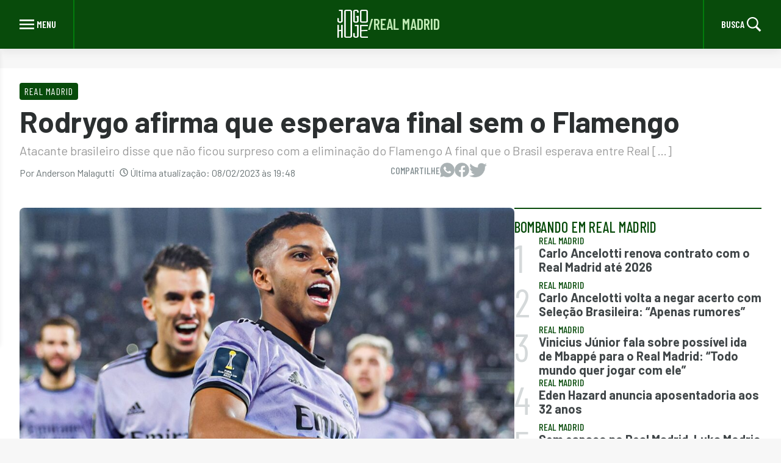

--- FILE ---
content_type: text/html; charset=UTF-8
request_url: https://jogohoje.com/times/real-madrid/rodrygo-esperava-final-sem-flamengo/
body_size: 12666
content:
<!doctype html>
<html lang="pt-BR" prefix="og: https://ogp.me/ns#">

<head>
    <meta charset="UTF-8">
    <meta name="viewport" content="width=device-width, initial-scale=1">
    <link rel="profile" href="https://gmpg.org/xfn/11">

    <!-- <link rel="icon" type="image/png" sizes="16x16" href="https://jogohoje.com/wp-content/themes/nsx-theme/assets/img/favicon/favicon-16x16.png">
    <link rel="icon" type="image/png" sizes="32x32" href="https://jogohoje.com/wp-content/themes/nsx-theme/assets/img/favicon/favicon-32x32.png">
    <link rel="icon" type="image/png" sizes="96x96" href="https://jogohoje.com/wp-content/themes/nsx-theme/assets/img/favicon/favicon-96x96.png">
    <link rel="apple-touch-icon" sizes="128x128" href="https://jogohoje.com/wp-content/themes/nsx-theme/assets/img/favicon/favicon-128.png">
    <link rel="mask-icon" href="https://jogohoje.com/wp-content/themes/nsx-theme/assets/images/favicon/favicon.svg" color="#D02E39"> -->

    <meta name="theme-color" content="#D02E39">
    <meta name="google-adsense-account" content="ca-pub-1869843491196463">
    <meta property="fb:pages" content="203407473002948" />
    <meta name="facebook-domain-verification" content="tobtep7ahtifs99m87xchtrk3doxft" />
    <!-- <meta name='google-site-verification' content="dY3qC2yDc1FKYGLjA96s6Z81xuqroF0l_jJD-ArGFx0" /> -->

    <!-- google -->
    <!-- <link rel="preconnect" href="https://securepubads.g.doubleclick.net">
    <link rel="dns-prefetch" href="https://securepubads.g.doubleclick.net">
    <script async src="https://securepubads.g.doubleclick.net/tag/js/gpt.js"></script>

    <link rel="preconnect" href="https://www.googletagmanager.com">
    <link rel="dns-prefetch" href="https://www.googletagmanager.com">

    <link rel="preconnect" href="https://www.googletagservices.com">
    <link rel="dns-prefetch" href="https://www.googletagservices.com">

    <link rel="preconnect" href="https://www.google-analytics.com/">
    <link rel="dns-prefetch" href="https://www.google-analytics.com/"> -->

    <!-- <link rel="preconnect" href="https://connect.facebook.net">
    <link rel="dns-prefetch" href="https://connect.facebook.net"> -->

    <link rel="preconnect" href="https://fonts.googleapis.com" />
    <link rel="preconnect" href="https://fonts.gstatic.com" crossorigin />
    <link rel="preload" href="https://fonts.googleapis.com/css2?family=Barlow:wght@200;300;400;500;600;700;800;900&family=Barlow+Condensed:ital,wght@0,300;0,400;0,500;0,600;0,700;0,800;0,900;1,500;1,800&display=block" as="style" />
    <link rel="stylesheet" href="https://fonts.googleapis.com/css2?family=Barlow:wght@200;300;400;500;600;700;800;900&family=Barlow+Condensed:ital,wght@0,300;0,400;0,500;0,600;0,700;0,800;0,900;1,500;1,800&display=block" />
    <link rel="profile" href="https://gmpg.org/xfn/11">

    <style>
        :root {
            --custom-background-primary-color: #f7f7f7;
            --custom-background-dark-color: #2b2f30;
            --custom-primary-white: #fff;
            --custom-primary-gray: #808c8f;

            --custom-secondary-gray: #555d5f;

            --custom-primary-black: #000;
            --custom-primary-success: #50c050;

            --custom-light-red: #c0eab4;
            --custom-light-red-200: #b2e091;

            --custom-primary-color: #084b0b;
            --custom-primary-color-hover: #027c0c;
            --custom-primary-color-focus: #00720d;
            --custom-primary-color-border: #027c0c;
            --custom-primary-color-text: #404648;

            --custom-secondary-color-text: #6b7577;

            --custom-primary-border: #d5d9da;
            --custom-secondary-border: #bfc5c7;

            --custom-disabled-color: #c0c6c7;

            --custom-default-font-size: 1rem;

            --xs: 580px;
            --sm: 768px;
            --md: 1024px;
            --lg: 1440px;

            --barlow-condensed: 'Barlow Condensed', sans-serif;
        }
    </style>
    
    	<style>img:is([sizes="auto" i], [sizes^="auto," i]) { contain-intrinsic-size: 3000px 1500px }</style>
	
<!-- Google Tag Manager for WordPress by gtm4wp.com -->
<script data-cfasync="false" data-pagespeed-no-defer>
	var gtm4wp_datalayer_name = "dataLayer";
	var dataLayer = dataLayer || [];
</script>
<!-- End Google Tag Manager for WordPress by gtm4wp.com -->
<!-- Otimização dos mecanismos de pesquisa pelo Rank Math PRO - https://rankmath.com/ -->
<title>Rodrygo afirma que esperava final sem o Flamengo - Jogo Hoje</title>
<meta name="description" content="O jogador ainda foi questionado sobre o vídeo em que dirigentes e jogadores do Flamengo cantam com provocação ao Real Madrid. Rodrygo, no entanto, minimizou e"/>
<meta name="robots" content="follow, index, max-snippet:-1, max-video-preview:-1, max-image-preview:large"/>
<link rel="canonical" href="https://jogohoje.com/times/real-madrid/rodrygo-esperava-final-sem-flamengo/" />
<meta property="og:locale" content="pt_BR" />
<meta property="og:type" content="article" />
<meta property="og:title" content="Rodrygo afirma que esperava final sem o Flamengo - Jogo Hoje" />
<meta property="og:description" content="O jogador ainda foi questionado sobre o vídeo em que dirigentes e jogadores do Flamengo cantam com provocação ao Real Madrid. Rodrygo, no entanto, minimizou e" />
<meta property="og:url" content="https://jogohoje.com/times/real-madrid/rodrygo-esperava-final-sem-flamengo/" />
<meta property="og:site_name" content="Jogo Hoje" />
<meta property="article:section" content="Real Madrid" />
<meta property="og:updated_time" content="2023-02-08T19:48:17-03:00" />
<meta property="og:image" content="https://jogohoje.com/wp-content/uploads/sites/22/2023/02/d9bcde63-rodrygo-afirma-que-esperava-final-entre-real-madrid-e-al-hilal.jpg" />
<meta property="og:image:secure_url" content="https://jogohoje.com/wp-content/uploads/sites/22/2023/02/d9bcde63-rodrygo-afirma-que-esperava-final-entre-real-madrid-e-al-hilal.jpg" />
<meta property="og:image:width" content="1080" />
<meta property="og:image:height" content="676" />
<meta property="og:image:alt" content="Rodrygo marcou um dos gols do Real Madrid na semifinal do Mundial" />
<meta property="og:image:type" content="image/jpeg" />
<meta property="article:published_time" content="2023-02-08T19:39:56-03:00" />
<meta property="article:modified_time" content="2023-02-08T19:48:17-03:00" />
<meta name="twitter:card" content="summary_large_image" />
<meta name="twitter:title" content="Rodrygo afirma que esperava final sem o Flamengo - Jogo Hoje" />
<meta name="twitter:description" content="O jogador ainda foi questionado sobre o vídeo em que dirigentes e jogadores do Flamengo cantam com provocação ao Real Madrid. Rodrygo, no entanto, minimizou e" />
<meta name="twitter:image" content="https://jogohoje.com/wp-content/uploads/sites/22/2023/02/d9bcde63-rodrygo-afirma-que-esperava-final-entre-real-madrid-e-al-hilal.jpg" />
<meta name="twitter:label1" content="Escrito por" />
<meta name="twitter:data1" content="Anderson Malagutti" />
<meta name="twitter:label2" content="Tempo para leitura" />
<meta name="twitter:data2" content="Menos de um minuto" />
<script type="application/ld+json" class="rank-math-schema-pro">{"@context":"https://schema.org","@graph":[{"@type":["Person","Organization"],"@id":"https://jogohoje.com/#person","name":"Jogo Hoje","logo":{"@type":"ImageObject","@id":"https://jogohoje.com/#logo","url":"https://storage.googleapis.com/files-jogo-hoje/2022/12/7269e637-logo-jogo-hoje-webstories.png","contentUrl":"https://storage.googleapis.com/files-jogo-hoje/2022/12/7269e637-logo-jogo-hoje-webstories.png","caption":"Jogo Hoje","inLanguage":"pt-BR","width":"458","height":"372"},"image":{"@type":"ImageObject","@id":"https://jogohoje.com/#logo","url":"https://storage.googleapis.com/files-jogo-hoje/2022/12/7269e637-logo-jogo-hoje-webstories.png","contentUrl":"https://storage.googleapis.com/files-jogo-hoje/2022/12/7269e637-logo-jogo-hoje-webstories.png","caption":"Jogo Hoje","inLanguage":"pt-BR","width":"458","height":"372"}},{"@type":"WebSite","@id":"https://jogohoje.com/#website","url":"https://jogohoje.com","name":"Jogo Hoje","publisher":{"@id":"https://jogohoje.com/#person"},"inLanguage":"pt-BR"},{"@type":"ImageObject","@id":"https://jogohoje.com/wp-content/uploads/sites/22/2023/02/d9bcde63-rodrygo-afirma-que-esperava-final-entre-real-madrid-e-al-hilal.jpg","url":"https://jogohoje.com/wp-content/uploads/sites/22/2023/02/d9bcde63-rodrygo-afirma-que-esperava-final-entre-real-madrid-e-al-hilal.jpg","width":"1080","height":"676","caption":"Rodrygo marcou um dos gols do Real Madrid na semifinal do Mundial","inLanguage":"pt-BR"},{"@type":"BreadcrumbList","@id":"https://jogohoje.com/times/real-madrid/rodrygo-esperava-final-sem-flamengo/#breadcrumb","itemListElement":[{"@type":"ListItem","position":"1","item":{"@id":"https://jogohoje.wpenginepowered.com","name":"In\u00edcio"}},{"@type":"ListItem","position":"2","item":{"@id":"https://jogohoje.com/./times/real-madrid/","name":"Real Madrid"}},{"@type":"ListItem","position":"3","item":{"@id":"https://jogohoje.com/times/real-madrid/rodrygo-esperava-final-sem-flamengo/","name":"Rodrygo afirma que esperava final sem o Flamengo"}}]},{"@type":"WebPage","@id":"https://jogohoje.com/times/real-madrid/rodrygo-esperava-final-sem-flamengo/#webpage","url":"https://jogohoje.com/times/real-madrid/rodrygo-esperava-final-sem-flamengo/","name":"Rodrygo afirma que esperava final sem o Flamengo - Jogo Hoje","datePublished":"2023-02-08T19:39:56-03:00","dateModified":"2023-02-08T19:48:17-03:00","isPartOf":{"@id":"https://jogohoje.com/#website"},"primaryImageOfPage":{"@id":"https://jogohoje.com/wp-content/uploads/sites/22/2023/02/d9bcde63-rodrygo-afirma-que-esperava-final-entre-real-madrid-e-al-hilal.jpg"},"inLanguage":"pt-BR","breadcrumb":{"@id":"https://jogohoje.com/times/real-madrid/rodrygo-esperava-final-sem-flamengo/#breadcrumb"}},{"@type":"Person","@id":"https://jogohoje.com/author/anderson-malagutti/","name":"Anderson Malagutti","url":"https://jogohoje.com/author/anderson-malagutti/","image":{"@type":"ImageObject","@id":"https://secure.gravatar.com/avatar/b00ba1371eb622842c270557ad3a26ab?s=96&amp;d=mm&amp;r=g","url":"https://secure.gravatar.com/avatar/b00ba1371eb622842c270557ad3a26ab?s=96&amp;d=mm&amp;r=g","caption":"Anderson Malagutti","inLanguage":"pt-BR"}},{"@type":"BlogPosting","headline":"Rodrygo afirma que esperava final sem o Flamengo","keywords":"Rodrygo","datePublished":"2023-02-08T19:39:56-03:00","dateModified":"2023-02-08T19:48:17-03:00","articleSection":"Real Madrid","author":{"@id":"https://jogohoje.com/author/anderson-malagutti/","name":"Anderson Malagutti"},"publisher":{"@id":"https://jogohoje.com/#person"},"description":"O jogador ainda foi questionado sobre o v\u00eddeo em que dirigentes e jogadores do Flamengo cantam com provoca\u00e7\u00e3o ao Real Madrid. Rodrygo, no entanto, minimizou e","name":"Rodrygo afirma que esperava final sem o Flamengo","@id":"https://jogohoje.com/times/real-madrid/rodrygo-esperava-final-sem-flamengo/#richSnippet","isPartOf":{"@id":"https://jogohoje.com/times/real-madrid/rodrygo-esperava-final-sem-flamengo/#webpage"},"image":{"@id":"https://jogohoje.com/wp-content/uploads/sites/22/2023/02/d9bcde63-rodrygo-afirma-que-esperava-final-entre-real-madrid-e-al-hilal.jpg"},"inLanguage":"pt-BR","mainEntityOfPage":{"@id":"https://jogohoje.com/times/real-madrid/rodrygo-esperava-final-sem-flamengo/#webpage"}}]}</script>
<!-- /Plugin de SEO Rank Math para WordPress -->

<link rel="alternate" type="application/rss+xml" title="Feed para Jogo Hoje &raquo;" href="https://jogohoje.com/feed/" />
<link rel="alternate" type="application/rss+xml" title="Feed de comentários para Jogo Hoje &raquo;" href="https://jogohoje.com/comments/feed/" />
<link rel="alternate" type="application/rss+xml" title="Feed de comentários para Jogo Hoje &raquo; Rodrygo afirma que esperava final sem o Flamengo" href="https://jogohoje.com/times/real-madrid/rodrygo-esperava-final-sem-flamengo/feed/" />
<link rel="alternate" type="application/rss+xml" title="Feed de Jogo Hoje &raquo; Story" href="https://jogohoje.com/web-stories/feed/"><script>
window._wpemojiSettings = {"baseUrl":"https:\/\/s.w.org\/images\/core\/emoji\/15.0.3\/72x72\/","ext":".png","svgUrl":"https:\/\/s.w.org\/images\/core\/emoji\/15.0.3\/svg\/","svgExt":".svg","source":{"concatemoji":"https:\/\/jogohoje.com\/wp-includes\/js\/wp-emoji-release.min.js?ver=6.7.4"}};
/*! This file is auto-generated */
!function(i,n){var o,s,e;function c(e){try{var t={supportTests:e,timestamp:(new Date).valueOf()};sessionStorage.setItem(o,JSON.stringify(t))}catch(e){}}function p(e,t,n){e.clearRect(0,0,e.canvas.width,e.canvas.height),e.fillText(t,0,0);var t=new Uint32Array(e.getImageData(0,0,e.canvas.width,e.canvas.height).data),r=(e.clearRect(0,0,e.canvas.width,e.canvas.height),e.fillText(n,0,0),new Uint32Array(e.getImageData(0,0,e.canvas.width,e.canvas.height).data));return t.every(function(e,t){return e===r[t]})}function u(e,t,n){switch(t){case"flag":return n(e,"\ud83c\udff3\ufe0f\u200d\u26a7\ufe0f","\ud83c\udff3\ufe0f\u200b\u26a7\ufe0f")?!1:!n(e,"\ud83c\uddfa\ud83c\uddf3","\ud83c\uddfa\u200b\ud83c\uddf3")&&!n(e,"\ud83c\udff4\udb40\udc67\udb40\udc62\udb40\udc65\udb40\udc6e\udb40\udc67\udb40\udc7f","\ud83c\udff4\u200b\udb40\udc67\u200b\udb40\udc62\u200b\udb40\udc65\u200b\udb40\udc6e\u200b\udb40\udc67\u200b\udb40\udc7f");case"emoji":return!n(e,"\ud83d\udc26\u200d\u2b1b","\ud83d\udc26\u200b\u2b1b")}return!1}function f(e,t,n){var r="undefined"!=typeof WorkerGlobalScope&&self instanceof WorkerGlobalScope?new OffscreenCanvas(300,150):i.createElement("canvas"),a=r.getContext("2d",{willReadFrequently:!0}),o=(a.textBaseline="top",a.font="600 32px Arial",{});return e.forEach(function(e){o[e]=t(a,e,n)}),o}function t(e){var t=i.createElement("script");t.src=e,t.defer=!0,i.head.appendChild(t)}"undefined"!=typeof Promise&&(o="wpEmojiSettingsSupports",s=["flag","emoji"],n.supports={everything:!0,everythingExceptFlag:!0},e=new Promise(function(e){i.addEventListener("DOMContentLoaded",e,{once:!0})}),new Promise(function(t){var n=function(){try{var e=JSON.parse(sessionStorage.getItem(o));if("object"==typeof e&&"number"==typeof e.timestamp&&(new Date).valueOf()<e.timestamp+604800&&"object"==typeof e.supportTests)return e.supportTests}catch(e){}return null}();if(!n){if("undefined"!=typeof Worker&&"undefined"!=typeof OffscreenCanvas&&"undefined"!=typeof URL&&URL.createObjectURL&&"undefined"!=typeof Blob)try{var e="postMessage("+f.toString()+"("+[JSON.stringify(s),u.toString(),p.toString()].join(",")+"));",r=new Blob([e],{type:"text/javascript"}),a=new Worker(URL.createObjectURL(r),{name:"wpTestEmojiSupports"});return void(a.onmessage=function(e){c(n=e.data),a.terminate(),t(n)})}catch(e){}c(n=f(s,u,p))}t(n)}).then(function(e){for(var t in e)n.supports[t]=e[t],n.supports.everything=n.supports.everything&&n.supports[t],"flag"!==t&&(n.supports.everythingExceptFlag=n.supports.everythingExceptFlag&&n.supports[t]);n.supports.everythingExceptFlag=n.supports.everythingExceptFlag&&!n.supports.flag,n.DOMReady=!1,n.readyCallback=function(){n.DOMReady=!0}}).then(function(){return e}).then(function(){var e;n.supports.everything||(n.readyCallback(),(e=n.source||{}).concatemoji?t(e.concatemoji):e.wpemoji&&e.twemoji&&(t(e.twemoji),t(e.wpemoji)))}))}((window,document),window._wpemojiSettings);
</script>
<style id='wp-emoji-styles-inline-css'>

	img.wp-smiley, img.emoji {
		display: inline !important;
		border: none !important;
		box-shadow: none !important;
		height: 1em !important;
		width: 1em !important;
		margin: 0 0.07em !important;
		vertical-align: -0.1em !important;
		background: none !important;
		padding: 0 !important;
	}
</style>
<style id='classic-theme-styles-inline-css'>
/*! This file is auto-generated */
.wp-block-button__link{color:#fff;background-color:#32373c;border-radius:9999px;box-shadow:none;text-decoration:none;padding:calc(.667em + 2px) calc(1.333em + 2px);font-size:1.125em}.wp-block-file__button{background:#32373c;color:#fff;text-decoration:none}
</style>
<style id='global-styles-inline-css'>
:root{--wp--preset--aspect-ratio--square: 1;--wp--preset--aspect-ratio--4-3: 4/3;--wp--preset--aspect-ratio--3-4: 3/4;--wp--preset--aspect-ratio--3-2: 3/2;--wp--preset--aspect-ratio--2-3: 2/3;--wp--preset--aspect-ratio--16-9: 16/9;--wp--preset--aspect-ratio--9-16: 9/16;--wp--preset--color--black: #000000;--wp--preset--color--cyan-bluish-gray: #abb8c3;--wp--preset--color--white: #ffffff;--wp--preset--color--pale-pink: #f78da7;--wp--preset--color--vivid-red: #cf2e2e;--wp--preset--color--luminous-vivid-orange: #ff6900;--wp--preset--color--luminous-vivid-amber: #fcb900;--wp--preset--color--light-green-cyan: #7bdcb5;--wp--preset--color--vivid-green-cyan: #00d084;--wp--preset--color--pale-cyan-blue: #8ed1fc;--wp--preset--color--vivid-cyan-blue: #0693e3;--wp--preset--color--vivid-purple: #9b51e0;--wp--preset--gradient--vivid-cyan-blue-to-vivid-purple: linear-gradient(135deg,rgba(6,147,227,1) 0%,rgb(155,81,224) 100%);--wp--preset--gradient--light-green-cyan-to-vivid-green-cyan: linear-gradient(135deg,rgb(122,220,180) 0%,rgb(0,208,130) 100%);--wp--preset--gradient--luminous-vivid-amber-to-luminous-vivid-orange: linear-gradient(135deg,rgba(252,185,0,1) 0%,rgba(255,105,0,1) 100%);--wp--preset--gradient--luminous-vivid-orange-to-vivid-red: linear-gradient(135deg,rgba(255,105,0,1) 0%,rgb(207,46,46) 100%);--wp--preset--gradient--very-light-gray-to-cyan-bluish-gray: linear-gradient(135deg,rgb(238,238,238) 0%,rgb(169,184,195) 100%);--wp--preset--gradient--cool-to-warm-spectrum: linear-gradient(135deg,rgb(74,234,220) 0%,rgb(151,120,209) 20%,rgb(207,42,186) 40%,rgb(238,44,130) 60%,rgb(251,105,98) 80%,rgb(254,248,76) 100%);--wp--preset--gradient--blush-light-purple: linear-gradient(135deg,rgb(255,206,236) 0%,rgb(152,150,240) 100%);--wp--preset--gradient--blush-bordeaux: linear-gradient(135deg,rgb(254,205,165) 0%,rgb(254,45,45) 50%,rgb(107,0,62) 100%);--wp--preset--gradient--luminous-dusk: linear-gradient(135deg,rgb(255,203,112) 0%,rgb(199,81,192) 50%,rgb(65,88,208) 100%);--wp--preset--gradient--pale-ocean: linear-gradient(135deg,rgb(255,245,203) 0%,rgb(182,227,212) 50%,rgb(51,167,181) 100%);--wp--preset--gradient--electric-grass: linear-gradient(135deg,rgb(202,248,128) 0%,rgb(113,206,126) 100%);--wp--preset--gradient--midnight: linear-gradient(135deg,rgb(2,3,129) 0%,rgb(40,116,252) 100%);--wp--preset--font-size--small: 13px;--wp--preset--font-size--medium: 20px;--wp--preset--font-size--large: 36px;--wp--preset--font-size--x-large: 42px;--wp--preset--spacing--20: 0.44rem;--wp--preset--spacing--30: 0.67rem;--wp--preset--spacing--40: 1rem;--wp--preset--spacing--50: 1.5rem;--wp--preset--spacing--60: 2.25rem;--wp--preset--spacing--70: 3.38rem;--wp--preset--spacing--80: 5.06rem;--wp--preset--shadow--natural: 6px 6px 9px rgba(0, 0, 0, 0.2);--wp--preset--shadow--deep: 12px 12px 50px rgba(0, 0, 0, 0.4);--wp--preset--shadow--sharp: 6px 6px 0px rgba(0, 0, 0, 0.2);--wp--preset--shadow--outlined: 6px 6px 0px -3px rgba(255, 255, 255, 1), 6px 6px rgba(0, 0, 0, 1);--wp--preset--shadow--crisp: 6px 6px 0px rgba(0, 0, 0, 1);}:where(.is-layout-flex){gap: 0.5em;}:where(.is-layout-grid){gap: 0.5em;}body .is-layout-flex{display: flex;}.is-layout-flex{flex-wrap: wrap;align-items: center;}.is-layout-flex > :is(*, div){margin: 0;}body .is-layout-grid{display: grid;}.is-layout-grid > :is(*, div){margin: 0;}:where(.wp-block-columns.is-layout-flex){gap: 2em;}:where(.wp-block-columns.is-layout-grid){gap: 2em;}:where(.wp-block-post-template.is-layout-flex){gap: 1.25em;}:where(.wp-block-post-template.is-layout-grid){gap: 1.25em;}.has-black-color{color: var(--wp--preset--color--black) !important;}.has-cyan-bluish-gray-color{color: var(--wp--preset--color--cyan-bluish-gray) !important;}.has-white-color{color: var(--wp--preset--color--white) !important;}.has-pale-pink-color{color: var(--wp--preset--color--pale-pink) !important;}.has-vivid-red-color{color: var(--wp--preset--color--vivid-red) !important;}.has-luminous-vivid-orange-color{color: var(--wp--preset--color--luminous-vivid-orange) !important;}.has-luminous-vivid-amber-color{color: var(--wp--preset--color--luminous-vivid-amber) !important;}.has-light-green-cyan-color{color: var(--wp--preset--color--light-green-cyan) !important;}.has-vivid-green-cyan-color{color: var(--wp--preset--color--vivid-green-cyan) !important;}.has-pale-cyan-blue-color{color: var(--wp--preset--color--pale-cyan-blue) !important;}.has-vivid-cyan-blue-color{color: var(--wp--preset--color--vivid-cyan-blue) !important;}.has-vivid-purple-color{color: var(--wp--preset--color--vivid-purple) !important;}.has-black-background-color{background-color: var(--wp--preset--color--black) !important;}.has-cyan-bluish-gray-background-color{background-color: var(--wp--preset--color--cyan-bluish-gray) !important;}.has-white-background-color{background-color: var(--wp--preset--color--white) !important;}.has-pale-pink-background-color{background-color: var(--wp--preset--color--pale-pink) !important;}.has-vivid-red-background-color{background-color: var(--wp--preset--color--vivid-red) !important;}.has-luminous-vivid-orange-background-color{background-color: var(--wp--preset--color--luminous-vivid-orange) !important;}.has-luminous-vivid-amber-background-color{background-color: var(--wp--preset--color--luminous-vivid-amber) !important;}.has-light-green-cyan-background-color{background-color: var(--wp--preset--color--light-green-cyan) !important;}.has-vivid-green-cyan-background-color{background-color: var(--wp--preset--color--vivid-green-cyan) !important;}.has-pale-cyan-blue-background-color{background-color: var(--wp--preset--color--pale-cyan-blue) !important;}.has-vivid-cyan-blue-background-color{background-color: var(--wp--preset--color--vivid-cyan-blue) !important;}.has-vivid-purple-background-color{background-color: var(--wp--preset--color--vivid-purple) !important;}.has-black-border-color{border-color: var(--wp--preset--color--black) !important;}.has-cyan-bluish-gray-border-color{border-color: var(--wp--preset--color--cyan-bluish-gray) !important;}.has-white-border-color{border-color: var(--wp--preset--color--white) !important;}.has-pale-pink-border-color{border-color: var(--wp--preset--color--pale-pink) !important;}.has-vivid-red-border-color{border-color: var(--wp--preset--color--vivid-red) !important;}.has-luminous-vivid-orange-border-color{border-color: var(--wp--preset--color--luminous-vivid-orange) !important;}.has-luminous-vivid-amber-border-color{border-color: var(--wp--preset--color--luminous-vivid-amber) !important;}.has-light-green-cyan-border-color{border-color: var(--wp--preset--color--light-green-cyan) !important;}.has-vivid-green-cyan-border-color{border-color: var(--wp--preset--color--vivid-green-cyan) !important;}.has-pale-cyan-blue-border-color{border-color: var(--wp--preset--color--pale-cyan-blue) !important;}.has-vivid-cyan-blue-border-color{border-color: var(--wp--preset--color--vivid-cyan-blue) !important;}.has-vivid-purple-border-color{border-color: var(--wp--preset--color--vivid-purple) !important;}.has-vivid-cyan-blue-to-vivid-purple-gradient-background{background: var(--wp--preset--gradient--vivid-cyan-blue-to-vivid-purple) !important;}.has-light-green-cyan-to-vivid-green-cyan-gradient-background{background: var(--wp--preset--gradient--light-green-cyan-to-vivid-green-cyan) !important;}.has-luminous-vivid-amber-to-luminous-vivid-orange-gradient-background{background: var(--wp--preset--gradient--luminous-vivid-amber-to-luminous-vivid-orange) !important;}.has-luminous-vivid-orange-to-vivid-red-gradient-background{background: var(--wp--preset--gradient--luminous-vivid-orange-to-vivid-red) !important;}.has-very-light-gray-to-cyan-bluish-gray-gradient-background{background: var(--wp--preset--gradient--very-light-gray-to-cyan-bluish-gray) !important;}.has-cool-to-warm-spectrum-gradient-background{background: var(--wp--preset--gradient--cool-to-warm-spectrum) !important;}.has-blush-light-purple-gradient-background{background: var(--wp--preset--gradient--blush-light-purple) !important;}.has-blush-bordeaux-gradient-background{background: var(--wp--preset--gradient--blush-bordeaux) !important;}.has-luminous-dusk-gradient-background{background: var(--wp--preset--gradient--luminous-dusk) !important;}.has-pale-ocean-gradient-background{background: var(--wp--preset--gradient--pale-ocean) !important;}.has-electric-grass-gradient-background{background: var(--wp--preset--gradient--electric-grass) !important;}.has-midnight-gradient-background{background: var(--wp--preset--gradient--midnight) !important;}.has-small-font-size{font-size: var(--wp--preset--font-size--small) !important;}.has-medium-font-size{font-size: var(--wp--preset--font-size--medium) !important;}.has-large-font-size{font-size: var(--wp--preset--font-size--large) !important;}.has-x-large-font-size{font-size: var(--wp--preset--font-size--x-large) !important;}
:where(.wp-block-post-template.is-layout-flex){gap: 1.25em;}:where(.wp-block-post-template.is-layout-grid){gap: 1.25em;}
:where(.wp-block-columns.is-layout-flex){gap: 2em;}:where(.wp-block-columns.is-layout-grid){gap: 2em;}
:root :where(.wp-block-pullquote){font-size: 1.5em;line-height: 1.6;}
</style>
<link rel='stylesheet' id='contact-form-7-css' href='https://jogohoje.com/wp-content/plugins/contact-form-7/includes/css/styles.css?ver=6.1.2' media='all' />
<link rel='stylesheet' id='footer.css-css' href='https://jogohoje.com/wp-content/themes/nsx-theme/assets/css/global/footer.css?ver=6.7.4' media='all' />
<link rel='stylesheet' id='global.css-css' href='https://jogohoje.com/wp-content/themes/nsx-theme/assets/css/global/global.css?ver=6.7.4' media='all' />
<link rel='stylesheet' id='header.css-css' href='https://jogohoje.com/wp-content/themes/nsx-theme/assets/css/global/header.css?ver=6.7.4' media='all' />
<link rel='stylesheet' id='newsletter.css-css' href='https://jogohoje.com/wp-content/themes/nsx-theme/assets/css/global/newsletter.css?ver=6.7.4' media='all' />
<link rel='stylesheet' id='overrides.css-css' href='https://jogohoje.com/wp-content/themes/nsx-theme/assets/css/global/overrides.css?ver=6.7.4' media='all' />
<link rel='stylesheet' id='nsx-theme-style-css' href='https://jogohoje.com/wp-content/themes/nsx-theme/style.css?ver=1.0.0' media='all' />
<link rel='stylesheet' id='single-style-css' href='https://jogohoje.com/wp-content/themes/nsx-theme/assets/css/single.css?ver=1.0.0' media='all' />
<link rel="https://api.w.org/" href="https://jogohoje.com/wp-json/" /><link rel="alternate" title="JSON" type="application/json" href="https://jogohoje.com/wp-json/wp/v2/posts/84108" /><link rel="EditURI" type="application/rsd+xml" title="RSD" href="https://jogohoje.com/xmlrpc.php?rsd" />
<meta name="generator" content="WordPress 6.7.4" />
<link rel='shortlink' href='https://jogohoje.com/?p=84108' />
<link rel="alternate" title="oEmbed (JSON)" type="application/json+oembed" href="https://jogohoje.com/wp-json/oembed/1.0/embed?url=https%3A%2F%2Fjogohoje.com%2Ftimes%2Freal-madrid%2Frodrygo-esperava-final-sem-flamengo%2F" />
<link rel="alternate" title="oEmbed (XML)" type="text/xml+oembed" href="https://jogohoje.com/wp-json/oembed/1.0/embed?url=https%3A%2F%2Fjogohoje.com%2Ftimes%2Freal-madrid%2Frodrygo-esperava-final-sem-flamengo%2F&#038;format=xml" />

<!-- Google Tag Manager for WordPress by gtm4wp.com -->
<!-- GTM Container placement set to automatic -->
<script data-cfasync="false" data-pagespeed-no-defer>
	var dataLayer_content = {"pagePostType":"post","pagePostType2":"single-post","pageCategory":["real-madrid"],"pagePostAuthor":"Anderson Malagutti"};
	dataLayer.push( dataLayer_content );
</script>
<script data-cfasync="false" data-pagespeed-no-defer>
(function(w,d,s,l,i){w[l]=w[l]||[];w[l].push({'gtm.start':
new Date().getTime(),event:'gtm.js'});var f=d.getElementsByTagName(s)[0],
j=d.createElement(s),dl=l!='dataLayer'?'&l='+l:'';j.async=true;j.src=
'//www.googletagmanager.com/gtm.js?id='+i+dl;f.parentNode.insertBefore(j,f);
})(window,document,'script','dataLayer','GTM-KKN7RRKD');
</script>
<!-- End Google Tag Manager for WordPress by gtm4wp.com --><link rel="preload" href="https://jogohoje.com/wp-content/uploads/sites/22/2023/02/d9bcde63-rodrygo-afirma-que-esperava-final-entre-real-madrid-e-al-hilal-1024x641.jpg" as="image">
<link rel="shortcut icon" type="image/x-icon" href="https://jogohoje.com/wp-content/uploads/sites/22/2024/01/cropped-favicon-jogohoje.png"><link rel="icon" href="https://jogohoje.com/wp-content/uploads/sites/22/2024/01/cropped-favicon-jogohoje-32x32.png" sizes="32x32" />
<link rel="icon" href="https://jogohoje.com/wp-content/uploads/sites/22/2024/01/cropped-favicon-jogohoje-192x192.png" sizes="192x192" />
<link rel="apple-touch-icon" href="https://jogohoje.com/wp-content/uploads/sites/22/2024/01/cropped-favicon-jogohoje-180x180.png" />
<meta name="msapplication-TileImage" content="https://jogohoje.com/wp-content/uploads/sites/22/2024/01/cropped-favicon-jogohoje-270x270.png" />
		<style id="wp-custom-css">
			.custom-logo {
	width: 50px;
	height: 46px;
}		</style>
		</head>

<body class="post-template-default single single-post postid-84108 single-format-standard wp-custom-logo wp-embed-responsive">
    
    
<!-- GTM Container placement set to automatic -->
<!-- Google Tag Manager (noscript) -->
				<noscript><iframe src="https://www.googletagmanager.com/ns.html?id=GTM-KKN7RRKD" height="0" width="0" style="display:none;visibility:hidden" aria-hidden="true"></iframe></noscript>
<!-- End Google Tag Manager (noscript) -->    <div id="page" class="site">
        <a class="skip-link screen-reader-text" href="#primary">
            Skip to content        </a>
        <header id="masthead" class="site-header">
            <nav class="site-sidebar">
                <span class="menu-heading">Notícias</span>
                <!-- <div class="return-button">
                    <svg xmlns="http://www.w3.org/2000/svg" width="8" height="12" viewBox="0 0 8 12" fill="none">
                        <path d="M7.41004 1.41L2.83003 6L7.41003 10.59L6.00003 12L3.48568e-05 6L6.00004 -1.23266e-07L7.41004 1.41Z" fill="#D02E39" />
                    </svg>
                    <span>Notícias/</span>
                    <span class="menu-current-category"></span>
                </div> -->

                <div id="menu-noticias" class="menu-menu-principal-container"><ul id="menu-menu-principal" class="menu"><li id="menu-item-95183" class="menu-item menu-item-type-taxonomy menu-item-object-category menu-item-95183"><a href="https://jogohoje.com/./competicoes/">Competições <div class="submenu-content" data-category-id="183"><div class="return-button">
                    <svg xmlns="http://www.w3.org/2000/svg" width="8" height="12" viewBox="0 0 8 12" fill="none">
                      <path d="M7.41004 1.41L2.83003 6L7.41003 10.59L6.00003 12L3.48568e-05 6L6.00004 -1.23266e-07L7.41004 1.41Z" fill="#D02E39" />
                    </svg>
                    <span>Notícias/</span>
                    <span class="menu-current-category">Competições</span>
                </div></div></a></li>
<li id="menu-item-95184" class="menu-item menu-item-type-taxonomy menu-item-object-category menu-item-95184"><a href="https://jogohoje.com/./competicoes/libertadores/">Libertadores <div class="submenu-content" data-category-id="7250"><div class="return-button">
                    <svg xmlns="http://www.w3.org/2000/svg" width="8" height="12" viewBox="0 0 8 12" fill="none">
                      <path d="M7.41004 1.41L2.83003 6L7.41003 10.59L6.00003 12L3.48568e-05 6L6.00004 -1.23266e-07L7.41004 1.41Z" fill="#D02E39" />
                    </svg>
                    <span>Notícias/</span>
                    <span class="menu-current-category">Libertadores</span>
                </div></div></a></li>
<li id="menu-item-95185" class="menu-item menu-item-type-taxonomy menu-item-object-category menu-item-95185"><a href="https://jogohoje.com/./competicoes/sul-americana/">Sul-Americana <div class="submenu-content" data-category-id="7251"><div class="return-button">
                    <svg xmlns="http://www.w3.org/2000/svg" width="8" height="12" viewBox="0 0 8 12" fill="none">
                      <path d="M7.41004 1.41L2.83003 6L7.41003 10.59L6.00003 12L3.48568e-05 6L6.00004 -1.23266e-07L7.41004 1.41Z" fill="#D02E39" />
                    </svg>
                    <span>Notícias/</span>
                    <span class="menu-current-category">Sul-Americana</span>
                </div></div></a></li>
<li id="menu-item-95186" class="menu-item menu-item-type-taxonomy menu-item-object-category menu-item-95186"><a href="https://jogohoje.com/./bombando/">Bombando <div class="submenu-content" data-category-id="185"><div class="return-button">
                    <svg xmlns="http://www.w3.org/2000/svg" width="8" height="12" viewBox="0 0 8 12" fill="none">
                      <path d="M7.41004 1.41L2.83003 6L7.41003 10.59L6.00003 12L3.48568e-05 6L6.00004 -1.23266e-07L7.41004 1.41Z" fill="#D02E39" />
                    </svg>
                    <span>Notícias/</span>
                    <span class="menu-current-category">Bombando</span>
                </div></div></a></li>
<li id="menu-item-95187" class="menu-item menu-item-type-taxonomy menu-item-object-category menu-item-95187"><a href="https://jogohoje.com/./mercado/">Mercado <div class="submenu-content" data-category-id="8659"><div class="return-button">
                    <svg xmlns="http://www.w3.org/2000/svg" width="8" height="12" viewBox="0 0 8 12" fill="none">
                      <path d="M7.41004 1.41L2.83003 6L7.41003 10.59L6.00003 12L3.48568e-05 6L6.00004 -1.23266e-07L7.41004 1.41Z" fill="#D02E39" />
                    </svg>
                    <span>Notícias/</span>
                    <span class="menu-current-category">Mercado</span>
                </div></div></a></li>
<li id="menu-item-95188" class="menu-item menu-item-type-taxonomy menu-item-object-category menu-item-95188"><a href="https://jogohoje.com/./fora-de-campo/">Fora de Campo <div class="submenu-content" data-category-id="2"><div class="return-button">
                    <svg xmlns="http://www.w3.org/2000/svg" width="8" height="12" viewBox="0 0 8 12" fill="none">
                      <path d="M7.41004 1.41L2.83003 6L7.41003 10.59L6.00003 12L3.48568e-05 6L6.00004 -1.23266e-07L7.41004 1.41Z" fill="#D02E39" />
                    </svg>
                    <span>Notícias/</span>
                    <span class="menu-current-category">Fora de Campo</span>
                </div></div></a></li>
<li id="menu-item-95189" class="menu-item menu-item-type-taxonomy menu-item-object-category menu-item-95189"><a href="https://jogohoje.com/./outros-esportes/">Outros esportes <div class="submenu-content" data-category-id="14123"><div class="return-button">
                    <svg xmlns="http://www.w3.org/2000/svg" width="8" height="12" viewBox="0 0 8 12" fill="none">
                      <path d="M7.41004 1.41L2.83003 6L7.41003 10.59L6.00003 12L3.48568e-05 6L6.00004 -1.23266e-07L7.41004 1.41Z" fill="#D02E39" />
                    </svg>
                    <span>Notícias/</span>
                    <span class="menu-current-category">Outros esportes</span>
                </div></div></a></li>
<li id="menu-item-95190" class="menu-item menu-item-type-taxonomy menu-item-object-category menu-item-95190"><a href="https://jogohoje.com/./apostas/">Apostas <div class="submenu-content" data-category-id="7228"><div class="return-button">
                    <svg xmlns="http://www.w3.org/2000/svg" width="8" height="12" viewBox="0 0 8 12" fill="none">
                      <path d="M7.41004 1.41L2.83003 6L7.41003 10.59L6.00003 12L3.48568e-05 6L6.00004 -1.23266e-07L7.41004 1.41Z" fill="#D02E39" />
                    </svg>
                    <span>Notícias/</span>
                    <span class="menu-current-category">Apostas</span>
                </div></div></a></li>
</ul></div><div id="menu-menu-auxiliar" class="menu-menu-auxiliar-container"><ul id="menu-menu-auxiliar" class="menu"><li id="menu-item-95191" class="menu-item menu-item-type-taxonomy menu-item-object-post_format menu-item-95191"><a href="https://jogohoje.com/type/video/">Vídeo</a></li>
<li id="menu-item-95194" class="menu-item menu-item-type-post_type menu-item-object-page menu-item-95194"><a href="https://jogohoje.com/webstories/">Webstories</a></li>
<li id="menu-item-95195" class="menu-item menu-item-type-custom menu-item-object-custom menu-item-95195"><a href="https://betnacional.com/">Apostas</a></li>
</ul></div>            </nav>

            <div class="site-header-menu">
                <svg xmlns="http://www.w3.org/2000/svg" width="32" height="32" viewBox="0 0 32 32" fill="none">
                    <g clip-path="url(#clip0_4611_518)">
                        <path d="M4 24H28V21.3333H4V24ZM4 17.3333H28V14.6667H4V17.3333ZM4 8V10.6667H28V8H4Z" fill="white" />
                    </g>
                    <defs>
                        <clipPath id="clip0_4611_518">
                            <rect width="32" height="32" fill="white" />
                        </clipPath>
                    </defs>
                </svg>
                <p>menu</p>
            </div>

            <div class="site-header-logo">
                <a href="https://jogohoje.com/" class="custom-logo-link" rel="home"><img width="350" height="322" src="https://jogohoje.com/wp-content/uploads/sites/22/2024/01/jogo-hoje-logo@2x-1.png" class="custom-logo" alt="Jogo Hoje" decoding="async" fetchpriority="high" srcset="https://jogohoje.com/wp-content/uploads/sites/22/2024/01/jogo-hoje-logo@2x-1.png 350w, https://jogohoje.com/wp-content/uploads/sites/22/2024/01/jogo-hoje-logo@2x-1-300x276.png 300w, https://jogohoje.com/wp-content/uploads/sites/22/2024/01/jogo-hoje-logo@2x-1-150x138.png 150w" sizes="(max-width: 350px) 100vw, 350px" /></a><span class="page-title"> /Real Madrid</span>            </div>

            <div class="site-header-search">
                <p>busca</p>
                <form role="search" method="GET" action="https://jogohoje.com/busca/">
                    <div class="header-search-box">
                        <input type="search" id="header-search" placeholder="Buscar" name="search" required>
                    </div>
                    <input type="submit" class="input-search-button" for="header-search" style="background-image: url( https://jogohoje.com/wp-content/themes/nsx-theme/assets/img/general/search-icon.png)">
                </form>
            </div>
        </header><!-- #masthead -->

        <!-- <div class="banner-ad-container container">
                    </div> -->
<main id="primary" class="site-main post-container">

	
<section class="container post-header-container" id="post-header-84108">
    <span class="common-tag"> Real Madrid</span>

    <h1 class="common-main-title">Rodrygo afirma que esperava final sem o Flamengo</h1>
    <!-- Resumo do post -->
    <h2 class="post-resumo">
        Atacante brasileiro disse que não ficou surpreso com a eliminação do Flamengo A final que o Brasil esperava entre Real [&hellip;]    </h2>

    <!-- Metadados do post -->
    <div class="post-metadata-container-wrapper justify-content-between align-items-end">
        <div class="post-metadata-container">
				<div class="common-metadata">
					<p>Por Anderson Malagutti<br><svg xmlns="http://www.w3.org/2000/svg" width="14" height="14" viewBox="0 0 14 14" fill="none">
					<path d="M7.00001 0.333252C3.32601 0.333252 0.333344 3.32592 0.333344 6.99992C0.333344 10.6739 3.32601 13.6666 7.00001 13.6666C10.674 13.6666 13.6667 10.6739 13.6667 6.99992C13.6667 3.32592 10.674 0.333252 7.00001 0.333252ZM7.00001 1.66659C9.95342 1.66659 12.3333 4.0465 12.3333 6.99992C12.3333 9.95333 9.95342 12.3333 7.00001 12.3333C4.0466 12.3333 1.66668 9.95333 1.66668 6.99992C1.66668 4.0465 4.0466 1.66659 7.00001 1.66659ZM6.33334 2.99992V7.27596L9.19532 10.1379L10.138 9.19523L7.66668 6.72388V2.99992H6.33334Z" fill="#6B7577"/>
					</svg> Última atualização: <time class="entry-date published updated" datetime="2023-02-08T19:48:17-03:00">08/02/2023 às 19:48</time>
					</p>
				</div>
			</div>        <div class="common-social-media "><span class="common-hat">COMPARTILHE</span><button class="share-button" title="Compartilhar no whatsapp" data-url="https://api.whatsapp.com/send?text=https%3A%2F%2Fjogohoje.com%2Ftimes%2Freal-madrid%2Frodrygo-esperava-final-sem-flamengo%2F" onclick="event.preventDefault(); window.open(this.getAttribute('data-url'), '_blank', 'width=600,height=400,menubar=no,toolbar=no,location=no,status=no,resizable=yes,scrollbars=yes');"><img src="https://jogohoje.com/wp-content/themes/nsx-theme/assets/img/medias/whatsapp.png" alt="whatsapp" /></button><button class="share-button" title="Compartilhar no facebook" data-url="https://www.facebook.com/sharer/sharer.php?u=https%3A%2F%2Fjogohoje.com%2Ftimes%2Freal-madrid%2Frodrygo-esperava-final-sem-flamengo%2F" onclick="event.preventDefault(); window.open(this.getAttribute('data-url'), '_blank', 'width=600,height=400,menubar=no,toolbar=no,location=no,status=no,resizable=yes,scrollbars=yes');"><img src="https://jogohoje.com/wp-content/themes/nsx-theme/assets/img/medias/facebook.png" alt="facebook" /></button><button class="share-button" title="Compartilhar no twitter" data-url="https://twitter.com/intent/tweet?url=https%3A%2F%2Fjogohoje.com%2Ftimes%2Freal-madrid%2Frodrygo-esperava-final-sem-flamengo%2F" onclick="event.preventDefault(); window.open(this.getAttribute('data-url'), '_blank', 'width=600,height=400,menubar=no,toolbar=no,location=no,status=no,resizable=yes,scrollbars=yes');"><img src="https://jogohoje.com/wp-content/themes/nsx-theme/assets/img/medias/twitter.png" alt="twitter" /></button></div>    </div>
</section>

<section class="container post-content-container">
    <div class="post-content-timeline">
        <div class="post-thumbnail"><img width="640" height="401" src="https://jogohoje.com/wp-content/uploads/sites/22/2023/02/d9bcde63-rodrygo-afirma-que-esperava-final-entre-real-madrid-e-al-hilal-1024x641.jpg" class="attachment-large size-large wp-post-image" alt="Rodrygo marcou um dos gols do Real Madrid na semifinal do Mundial" decoding="async" srcset="https://jogohoje.com/wp-content/uploads/sites/22/2023/02/d9bcde63-rodrygo-afirma-que-esperava-final-entre-real-madrid-e-al-hilal-1024x641.jpg 1024w, https://jogohoje.com/wp-content/uploads/sites/22/2023/02/d9bcde63-rodrygo-afirma-que-esperava-final-entre-real-madrid-e-al-hilal-300x188.jpg 300w, https://jogohoje.com/wp-content/uploads/sites/22/2023/02/d9bcde63-rodrygo-afirma-que-esperava-final-entre-real-madrid-e-al-hilal-768x481.jpg 768w, https://jogohoje.com/wp-content/uploads/sites/22/2023/02/d9bcde63-rodrygo-afirma-que-esperava-final-entre-real-madrid-e-al-hilal-150x94.jpg 150w, https://jogohoje.com/wp-content/uploads/sites/22/2023/02/d9bcde63-rodrygo-afirma-que-esperava-final-entre-real-madrid-e-al-hilal.jpg 1080w" sizes="(max-width: 640px) 100vw, 640px" /></div><div class="post-image-caption"><p>David Luiz responde Rodrygo, que afirmou não esperar o Flamengo na final do Mundial. Foto: Divulgação/Real Madrid</p></div>
        <!-- Conteúdo do post -->
        <div class="post-content-timeline-render">
            <h2><span ><strong>Atacante brasileiro disse que não ficou surpreso com a eliminação do Flamengo</strong><br />
</span></h2>
<p><span >A final que o Brasil esperava entre Real Madrid e Flamengo não acontecerá. E, para o atacante Rodrygo, não é uma surpresa. <a style="font-size: 16px;" href="https://jogohoje.com/times/real-madrid/real-madrid-vai-a-final-do-mundial/" target="_blank" rel="noopener">Após a classificação do time espanhol,</a><span > o brasileiro afirmou que acreditava em uma decisão diante do Al Hilal, </span><a style="font-size: 16px;" href="https://jogohoje.com/times/flamengo/flamengo-perde-no-mundial-de-clubes/" target="_blank" rel="noopener">que eliminou o Rubro-negro.</a><br />
</span></p>
<p><span >&#8220;Sendo sincero, a gente sabia que seria difícil para o Flamengo passar. Estava todo mundo apostando no Al Hilal. A gente mesmo esperava a final contra eles e foi o que aconteceu&#8221;, disse o jogador em entrevista ao Sportv.</span></p>
<h2><strong>Rodrygo minimiza provocações de dirigentes</strong></h2>
<p><span >O jogador ainda foi questionado sobre o vídeo em que dirigentes e jogadores do Flamengo cantam com provocação ao Real Madrid. <a href="https://twitter.com/realmadrid/status/1623431516150693896" target="_blank" rel="noopener">Rodrygo</a>, no entanto, minimizou e evitou entrar em polêmica.</span></p>
<p><span >&#8220;É do futebol. É normal depois que ganha um título, ter um momento de euforia e provocar. É uma coisa legal do futebol. Claro que motiva o outro time, motivou a gente caso a gente jogasse contra eles&#8221;, completou.</span></p>
<blockquote class="twitter-tweet" data-width="550" data-dnt="true">
<p lang="cy" dir="ltr">🤩 ¡RodryGOL! 🤩<a href="https://twitter.com/hashtag/ClubWC?src=hash&amp;ref_src=twsrc%5Etfw" target="_blank" rel="noopener">#ClubWC</a> <a href="https://t.co/Qnc1PoURhd">pic.twitter.com/Qnc1PoURhd</a></p>
<p>&mdash; Real Madrid C.F. (@realmadrid) <a href="https://twitter.com/realmadrid/status/1623431516150693896?ref_src=twsrc%5Etfw" target="_blank" rel="noopener">February 8, 2023</a></p></blockquote>
<p><script async src="https://platform.twitter.com/widgets.js" charset="utf-8"></script></p>
        </div>

        <div class="common-social-media justify-content-start"><span class="common-hat">COMPARTILHE</span><button class="share-button" title="Compartilhar no whatsapp" data-url="https://api.whatsapp.com/send?text=https%3A%2F%2Fjogohoje.com%2Ftimes%2Freal-madrid%2Frodrygo-esperava-final-sem-flamengo%2F" onclick="event.preventDefault(); window.open(this.getAttribute('data-url'), '_blank', 'width=600,height=400,menubar=no,toolbar=no,location=no,status=no,resizable=yes,scrollbars=yes');"><img src="https://jogohoje.com/wp-content/themes/nsx-theme/assets/img/medias/whatsapp.png" alt="whatsapp" /></button><button class="share-button" title="Compartilhar no facebook" data-url="https://www.facebook.com/sharer/sharer.php?u=https%3A%2F%2Fjogohoje.com%2Ftimes%2Freal-madrid%2Frodrygo-esperava-final-sem-flamengo%2F" onclick="event.preventDefault(); window.open(this.getAttribute('data-url'), '_blank', 'width=600,height=400,menubar=no,toolbar=no,location=no,status=no,resizable=yes,scrollbars=yes');"><img src="https://jogohoje.com/wp-content/themes/nsx-theme/assets/img/medias/facebook.png" alt="facebook" /></button><button class="share-button" title="Compartilhar no twitter" data-url="https://twitter.com/intent/tweet?url=https%3A%2F%2Fjogohoje.com%2Ftimes%2Freal-madrid%2Frodrygo-esperava-final-sem-flamengo%2F" onclick="event.preventDefault(); window.open(this.getAttribute('data-url'), '_blank', 'width=600,height=400,menubar=no,toolbar=no,location=no,status=no,resizable=yes,scrollbars=yes');"><img src="https://jogohoje.com/wp-content/themes/nsx-theme/assets/img/medias/twitter.png" alt="twitter" /></button></div>
            </div>

    <!-- Postagens relacionadas -->
    <div class="post-content-trending">
        <h2 class="common-title">Bombando em Real Madrid</h2><a href="https://jogohoje.com/selecao-brasileira/carlo-ancelotti-renova-com-real/" class="post-content-trending-item"><h3 class="post-content-trending-item-number">1</h3><div class="post-content-trending-item-data"><span class="common-title small">Real Madrid</span><h4>Carlo Ancelotti renova contrato com o Real Madrid até 2026</h4></div></a><a href="https://jogohoje.com/selecao-brasileira/carlo-ancelotti-nega-acordo-cbf/" class="post-content-trending-item"><h3 class="post-content-trending-item-number">2</h3><div class="post-content-trending-item-data"><span class="common-title small">Real Madrid</span><h4>Carlo Ancelotti volta a negar acerto com Seleção Brasileira: &#8220;Apenas rumores&#8221;</h4></div></a><a href="https://jogohoje.com/bombando/vinicius-junior-fala-sobre-mbappe/" class="post-content-trending-item"><h3 class="post-content-trending-item-number">3</h3><div class="post-content-trending-item-data"><span class="common-title small">Real Madrid</span><h4>Vinicius Júnior fala sobre possível ida de Mbappé para o Real Madrid: &#8220;Todo mundo quer jogar com ele&#8221;</h4></div></a><a href="https://jogohoje.com/futebol/futebol-internacional/eden-hazard-aposentadoria/" class="post-content-trending-item"><h3 class="post-content-trending-item-number">4</h3><div class="post-content-trending-item-data"><span class="common-title small">Real Madrid</span><h4>Eden Hazard anuncia aposentadoria aos 32 anos</h4></div></a><a href="https://jogohoje.com/times/real-madrid/luka-modric-inter-miami/" class="post-content-trending-item"><h3 class="post-content-trending-item-number">5</h3><div class="post-content-trending-item-data"><span class="common-title small">Real Madrid</span><h4>Sem espaço no Real Madrid, Luka Modric pode reforçar Inter Miami, de Messi</h4></div></a>    </div>
</section>

<div class="entry-content">
    </div><!-- .entry-content -->
	<!-- <div class="banner container">
		<picture>
			<source srcset="https://jogohoje.com/wp-content/themes/nsx-theme/assets/img/general/banner-desktop.jpg" media="(min-width: 768px)" />
			<img src="https://jogohoje.com/wp-content/themes/nsx-theme/assets/img/general/banner-mobile.jpg" alt="" />
		</picture>
	</div> -->

	<!-- NEWSLETTER -->
	<!-- <div class="container newsletter">
    <div class="newsletter-header">
    <div class="newsletter-header-title">
      <h2>Cadastre-se e concorra a prêmios</h2>
    </div>
    <div class="newsletter-header-resume">
      <p>Assine nossa newsletter! Além de receber nosso resumo diário de notícias e eventos esportivos, você concorre automaticamente aos sorteios mensais de brindes e prêmios.</p>
    </div>
  </div>

  <form class="newsletter-form">
    <div class="newsletter-form-inputs">
      <input type="text" placeholder="Nome Completo" required class="newsletter-input-name">
      <input type="email" placeholder="E-mail" required class="newsletter-input-email">
      <input type="text" placeholder="Data nascimento" required class="newsletter-input-date">
      <input type="submit" value="Cadastrar e concorrer" class="newsletter-input-submit btn btn-primary">
    </div>
    <div class="newsletter-form-accept">
      <input type="checkbox" id="accept">
      <label for="accept">
        <p>
          Ao preencher esse formulário, seu nome e email farão parte de nosso cadastro, tendo por objetivo o envio de notícias, novidades, sorteios, promoções e assuntos pertinentes ao mercado de games e tecnologia.
        </p>
      </label>
    </div>
  </form>
</div> -->
</main>


<footer class="site-footer">
	<div class="container">
		<div class="footer-menu">
<div class="footer-menu-block">
<span class="title">Competições</span>
<ul class="sub-menu">
<li class="item">
<a href="https://jogohoje.com/./competicoes/serie-a/" class="title">Série A</a>
</li>
<li class="item">
<a href="https://jogohoje.com/./competicoes/serie-b/" class="title">Série B</a>
</li>
<li class="item">
<a href="https://jogohoje.com/./competicoes/serie-c/" class="title">Série C</a>
</li>
<li class="item">
<a href="https://jogohoje.com/./competicoes/serie-d/" class="title">Série D</a>
</li>
<li class="item">
<a href="https://jogohoje.com/./competicoes/copa-do-brasil/" class="title">Copa do Brasil</a>
</li>
<li class="item">
<a href="https://jogohoje.com/./copa-do-mundo/" class="title">Copa do Mundo</a>
</li>
<li class="item">
<a href="https://jogohoje.com/./competicoes/copa-do-nordeste/" class="title">Copa do Nordeste</a>
</li>
<li class="item">
<a href="https://jogohoje.com/./competicoes/supercopa-do-brasil/" class="title">Supercopa do Brasil</a>
</li>
<li class="item">
<a href="https://jogohoje.com/./competicoes/libertadores/" class="title">Libertadores</a>
</li>
<li class="item">
<a href="https://jogohoje.com/./competicoes/sul-americana/" class="title">Sul-Americana</a>
</li>
</ul>
</div>
<div class="footer-menu-block">
<span class="title">Equipes Nacionais</span>
<ul class="sub-menu">
<li class="item">
<a href="https://jogohoje.com/./times/corinthians/" class="title">Corinthians</a>
</li>
<li class="item">
<a href="https://jogohoje.com/./times/flamengo/" class="title">Flamengo</a>
</li>
<li class="item">
<a href="https://jogohoje.com/./times/sao-paulo/" class="title">São Paulo</a>
</li>
<li class="item">
<a href="https://jogohoje.com/./times/palmeiras/" class="title">Palmeiras</a>
</li>
<li class="item">
<a href="https://jogohoje.com/./times/santos/" class="title">Santos</a>
</li>
<li class="item">
<a href="https://jogohoje.com/./times/gremio/" class="title">Grêmio</a>
</li>
<li class="item">
<a href="https://jogohoje.com/./times/vasco/" class="title">Vasco</a>
</li>
<li class="item">
<a href="https://jogohoje.com/./times/internacional/" class="title">Internacional</a>
</li>
<li class="item">
<a href="https://jogohoje.com/./times/botafogo/" class="title">Botafogo</a>
</li>
<li class="item">
<a href="https://jogohoje.com/./times/cruzeiro/" class="title">Cruzeiro</a>
</li>
<li class="item">
<a href="https://jogohoje.com/./times/fluminense/" class="title">Fluminense</a>
</li>
<li class="item">
<a href="https://jogohoje.com/./times/athletico-pr/" class="title">Athletico/PR</a>
</li>
<li class="item">
<a href="https://jogohoje.com/./times/bahia/" class="title">Bahia</a>
</li>
</ul>
</div>
<div class="footer-menu-block">
<span class="title">Equipes Internacionais</span>
<ul class="sub-menu">
<li class="item">
<a href="https://jogohoje.com/./times/barcelona/" class="title">Barcelona</a>
</li>
<li class="item">
<a href="https://jogohoje.com/./times/real-madrid/" class="title">Real Madrid</a>
</li>
<li class="item">
<a href="https://jogohoje.com/./times/liverpool/" class="title">Liverpool</a>
</li>
<li class="item">
<a href="https://jogohoje.com/./times/manchester-united/" class="title">Manchester United</a>
</li>
<li class="item">
<a href="https://jogohoje.com/./times/manchester-city/" class="title">Manchester City</a>
</li>
<li class="item">
<a href="https://jogohoje.com/./times/benfica/" class="title">Benfica</a>
</li>
<li class="item">
<a href="https://jogohoje.com/./times/porto/" class="title">Porto</a>
</li>
<li class="item">
<a href="https://jogohoje.com/./times/arsenal/" class="title">Arsenal</a>
</li>
<li class="item">
<a href="https://jogohoje.com/./times/juventus/" class="title">Juventus</a>
</li>
<li class="item">
<a href="https://jogohoje.com/./times/milan/" class="title">Milan</a>
</li>
</ul>
</div>
<div class="footer-menu-block">
<span class="title">Estatísticas</span>
<ul class="sub-menu">
<li class="item">
<a href="https://jogohoje.com/./mercado/" class="title">Mercado</a>
</li>
<li class="item">
<a href="https://jogohoje.com/./futebol/futebol-internacional/" class="title">Futebol Internacional</a>
</li>
<li class="item">
<a href="https://jogohoje.com/./fora-de-campo/" class="title">Fora de Campo</a>
</li>
<li class="item">
<a href="https://jogohoje.com/./bombando/" class="title">Bombando</a>
</li>
<li class="item">
<a href="https://jogohoje.com/./jogos-ao-vivo/" class="title">Jogos ao Vivo</a>
</li>
</ul>
</div>
<div class="footer-menu-block">
<span class="title">Canais</span>
<ul class="sub-menu">
<li class="item">
<a href="https://jogohoje.com/feed" class="title">RSS</a>
</li>
</div>
	</div>
	<div class="footer-bottom">
						<a href="https://jogohoje.com/">
					<img class="footer-logo" width="199" src="https://jogohoje.com/wp-content/uploads/sites/22/2024/01/jogohoje-footer.png" alt="Jogo Hoje" />
				</a>
		
		<p>© 2021 - 2024 Jogo Hoje. - Todos os direitos reservados. A utilização deste site implica o seu acordo com o Termos e Condições, e com a Política de Privacidade.</p>

		<div class="socials"><a href="https://www.facebook.com/bet.nacional/?locale=pt_BR" target="_blank"><img width="40" height="40" src="https://jogohoje.com/wp-content/themes/nsx-theme/assets/img/social-icons/facebook.svg" alt="Facebook" /></a><a href="https://www.instagram.com/bet.nacional/" target="_blank"><img width="40" height="40" src="https://jogohoje.com/wp-content/themes/nsx-theme/assets/img/social-icons/instagram.svg" alt="Instagram" /></a></div>	</div>
</footer>
</div><!-- #page -->

<script src="https://jogohoje.com/wp-includes/js/dist/hooks.min.js?ver=4d63a3d491d11ffd8ac6" id="wp-hooks-js"></script>
<script src="https://jogohoje.com/wp-includes/js/dist/i18n.min.js?ver=5e580eb46a90c2b997e6" id="wp-i18n-js"></script>
<script id="wp-i18n-js-after">
wp.i18n.setLocaleData( { 'text direction\u0004ltr': [ 'ltr' ] } );
</script>
<script src="https://jogohoje.com/wp-content/plugins/contact-form-7/includes/swv/js/index.js?ver=6.1.2" id="swv-js"></script>
<script id="contact-form-7-js-translations">
( function( domain, translations ) {
	var localeData = translations.locale_data[ domain ] || translations.locale_data.messages;
	localeData[""].domain = domain;
	wp.i18n.setLocaleData( localeData, domain );
} )( "contact-form-7", {"translation-revision-date":"2025-05-19 13:41:20+0000","generator":"GlotPress\/4.0.1","domain":"messages","locale_data":{"messages":{"":{"domain":"messages","plural-forms":"nplurals=2; plural=n > 1;","lang":"pt_BR"},"Error:":["Erro:"]}},"comment":{"reference":"includes\/js\/index.js"}} );
</script>
<script id="contact-form-7-js-before">
var wpcf7 = {
    "api": {
        "root": "https:\/\/jogohoje.com\/wp-json\/",
        "namespace": "contact-form-7\/v1"
    }
};
</script>
<script src="https://jogohoje.com/wp-content/plugins/contact-form-7/includes/js/index.js?ver=6.1.2" id="contact-form-7-js"></script>
<script src="https://jogohoje.com/wp-content/themes/nsx-theme/assets/js/functions.js?ver=1.0.0" id="nsx-theme-functions-js"></script>
<script src="https://jogohoje.com/wp-content/themes/nsx-theme/assets/js/siema.min.js?ver=1.0.0" id="page-script-js"></script>
<script src="https://jogohoje.com/wp-content/themes/nsx-theme/assets/js/single.js?ver=1.0.0" id="single-script-js"></script>

<script defer src="https://static.cloudflareinsights.com/beacon.min.js/vcd15cbe7772f49c399c6a5babf22c1241717689176015" integrity="sha512-ZpsOmlRQV6y907TI0dKBHq9Md29nnaEIPlkf84rnaERnq6zvWvPUqr2ft8M1aS28oN72PdrCzSjY4U6VaAw1EQ==" data-cf-beacon='{"version":"2024.11.0","token":"25452c1afd424a0681f55be1797716f7","r":1,"server_timing":{"name":{"cfCacheStatus":true,"cfEdge":true,"cfExtPri":true,"cfL4":true,"cfOrigin":true,"cfSpeedBrain":true},"location_startswith":null}}' crossorigin="anonymous"></script>
</body>

</html>

--- FILE ---
content_type: image/svg+xml
request_url: https://jogohoje.com/wp-content/themes/nsx-theme/assets/img/social-icons/instagram.svg
body_size: 47
content:
<svg width="40" height="40" viewBox="0 0 40 40" fill="none" xmlns="http://www.w3.org/2000/svg">
<path d="M13.3307 4C8.1854 4 4 8.18927 4 13.3359V26.6693C4 31.8146 8.18927 36 13.3359 36H26.6693C31.8146 36 36 31.8107 36 26.6641V13.3307C36 8.1854 31.8107 4 26.6641 4H13.3307ZM29.3333 9.33333C30.0693 9.33333 30.6667 9.93067 30.6667 10.6667C30.6667 11.4027 30.0693 12 29.3333 12C28.5973 12 28 11.4027 28 10.6667C28 9.93067 28.5973 9.33333 29.3333 9.33333ZM20 12C24.412 12 28 15.588 28 20C28 24.412 24.412 28 20 28C15.588 28 12 24.412 12 20C12 15.588 15.588 12 20 12ZM20 14.6667C18.5855 14.6667 17.229 15.2286 16.2288 16.2288C15.2286 17.229 14.6667 18.5855 14.6667 20C14.6667 21.4145 15.2286 22.771 16.2288 23.7712C17.229 24.7714 18.5855 25.3333 20 25.3333C21.4145 25.3333 22.771 24.7714 23.7712 23.7712C24.7714 22.771 25.3333 21.4145 25.3333 20C25.3333 18.5855 24.7714 17.229 23.7712 16.2288C22.771 15.2286 21.4145 14.6667 20 14.6667Z" fill="#808C8F"/>
</svg>
